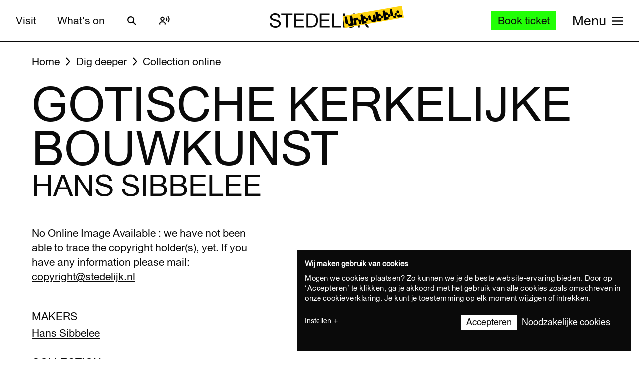

--- FILE ---
content_type: text/javascript
request_url: https://widget.enviso.io/build-ts/modern/checkout-steps-74f036a5.js
body_size: 1789
content:
import{h as t,_ as e,k as r,m as a}from"./lit-element-5a533547.js";import{s as o}from"./es.iterator.every-b874bb5d.js";import"./web.url.to-json-23e78ec9.js";import"./web.url-search-params.size-f6859486.js";class i{constructor(){this.drivers=[]}registerDriver(t){this.drivers.indexOf(t)<0&&this.drivers.push(t)}reportProductImpressions(t){t.products&&this.drivers.length&&this.drivers.forEach((e=>e.handleProductImpression(t.products)))}reportAddToCart(t){this.drivers.forEach((e=>e.handleAddToCart(t)))}reportRemoveFromCart(t){this.drivers.forEach((e=>e.handleRemoveFromCart(t)))}reportCheckoutStep(t,e){this.drivers.forEach((r=>r.handleCheckoutStep(t,e)))}reportPaymentInitiated(t,e,r){this.drivers.forEach((a=>a.handlePaymentInitiated(t,e,r)))}reportPurchaseComplete(t,e,r){this.drivers.forEach((a=>a.handlePurchaseComplete(t,e,r)))}reportRefund(t,e,r){this.drivers.forEach((a=>a.handleRefund(t,e,r)))}reportViewCart(t,e){this.drivers.forEach((r=>r.handleViewCart(t,e)))}reportPromotion(t,e){this.drivers.forEach((r=>r.handlePromotion(t,e)))}reportLogin(){this.drivers.forEach((t=>t.handleLogin()))}reportSignup(){this.drivers.forEach((t=>t.handleSignup()))}}var n,s=t(1..valueOf),c=e,d=t,u=a,h=s,m=o,l=r,f=RangeError,v=String,p=Math.floor,y=d(m),g=d("".slice),L=d(1..toFixed),D=function(t,e,r){return 0===e?r:e%2==1?D(t,e-1,r*t):D(t*t,e/2,r)},P=function(t,e,r){for(var a=-1,o=r;++a<6;)o+=e*t[a],t[a]=o%1e7,o=p(o/1e7)},C=function(t,e){for(var r=6,a=0;--r>=0;)a+=t[r],t[r]=p(a/e),a=a%e*1e7},w=function(t){for(var e=6,r="";--e>=0;)if(""!==r||0===e||0!==t[e]){var a=v(t[e]);r=""===r?a:r+y("0",7-a.length)+a}return r};c({target:"Number",proto:!0,forced:l((function(){return"0.000"!==L(8e-5,3)||"1"!==L(.9,0)||"1.25"!==L(1.255,2)||"1000000000000000128"!==L(0xde0b6b3a7640080,0)}))||!l((function(){L({})}))},{toFixed:function(t){var e,r,a,o,i=h(this),n=u(t),s=[0,0,0,0,0,0],c="",d="0";if(n<0||n>20)throw new f("Incorrect fraction digits");if(i!=i)return"NaN";if(i<=-1e21||i>=1e21)return v(i);if(i<0&&(c="-",i=-i),i>1e-21)if(r=(e=function(t){for(var e=0,r=t;r>=4096;)e+=12,r/=4096;for(;r>=2;)e+=1,r/=2;return e}(i*D(2,69,1))-69)<0?i*D(2,-e,1):i/D(2,e,1),r*=4503599627370496,(e=52-e)>0){for(P(s,0,r),a=n;a>=7;)P(s,1e7,0),a-=7;for(P(s,D(10,a,1),0),a=e-1;a>=23;)C(s,1<<23),a-=23;C(s,1<<a),P(s,1,1),C(s,2),d=w(s)}else P(s,0,r),P(s,1<<-e,0),d=w(s)+y("0",n);return d=n>0?c+((o=d.length)<=n?"0."+y("0",n-o)+d:g(d,0,o-n)+"."+g(d,o-n)):c+d}});class F{constructor(){this.gtmDataLayer=null,this.gtmDataLayer=this.getDataLayerObject()}handleProductImpression(t){if(!this.gtmDataLayer||!t||0===t.length)return;const e=[];for(const r of t)e.push(this.createDatalayerProduct(r));const r={event:"view_item",ecommerce:{items:e}};this.gtmDataLayer.push(r)}handleAddToCart(t){if(!this.gtmDataLayer||!t||0===t.length)return;const e=t[0].product.currency;let r=0;t.forEach((t=>r+=t.product.price*t.quantity-t.product.discount*t.quantity));const a=this.GetdatalayerProductsCodeFromProductList(t),o={event:"add_to_cart",ecommerce:{currency:e,value:+r.toFixed(2),items:a}};this.gtmDataLayer.push(o)}handleRemoveFromCart(t){if(!this.gtmDataLayer||!t||0===t.length)return;const e=t[0].product.currency;let r=0;t.forEach((t=>r+=t.product.price*t.quantity));const a=this.GetdatalayerProductsCodeFromProductList(t,!0),o={event:"remove_from_cart",ecommerce:{currency:e,value:+r.toFixed(2),items:a}};this.gtmDataLayer.push(o)}handleCheckoutStep(t,e){if(!this.gtmDataLayer)return;const r=e&&0!==e.length?this.GetdatalayerProductsCodeFromProductList(e,!0):void 0,a={event:"begin_checkout",ecommerce:{currency:e[0].product.currency,value:+t.toFixed(2),items:r}};this.gtmDataLayer.push(a)}handlePaymentInitiated(t,e,r){if(!this.gtmDataLayer)return;const a={event:"add_payment_info",ecommerce:{currency:t,value:+e.toFixed(2),payment_type:r,items:[]}};this.gtmDataLayer.push(a)}handlePurchaseComplete(t,e,r){if(!this.gtmDataLayer||!r||0===r.length)return;const a=this.GetdatalayerProductsCodeFromProductList(r,!0),o=r[0].product.currency,i={event:"purchase",ecommerce:{transaction_id:t,value:+e.toFixed(2),currency:o,items:a}};this.gtmDataLayer.push(i)}handleRefund(t,e,r){if(!this.gtmDataLayer)return;const a={event:"refund",ecommerce:{transaction_id:t,currency:e,value:+r.toFixed(2)}};this.gtmDataLayer.push(a)}handleViewCart(t,e){if(!this.gtmDataLayer)return;const r=this.GetdatalayerProductsCodeFromProductList(e,!0),a={event:"view_cart",ecommerce:{currency:0!==e.length?e[0].product.currency:"NA",value:+t.toFixed(2),items:r}};this.gtmDataLayer.push(a)}handlePromotion(t,e){if(!this.gtmDataLayer)return;const r={event:"select_promotion",ecommerce:{promotion_id:t,items:this.GetdatalayerProductsCodeFromProductList(e,!0)}};this.gtmDataLayer.push(r)}handleLogin(){if(!this.gtmDataLayer)return;this.gtmDataLayer.push({event:"login",ecommerce:{method:"login"}})}handleSignup(){if(!this.gtmDataLayer)return;this.gtmDataLayer.push({event:"sign_up",ecommerce:{method:"sign_up"}})}GetdatalayerProductsCodeFromProductList(t,e=!1){const r=[];for(const a of t)r.push(this.createDatalayerProduct(a.product,a.quantity,e));return r}createDatalayerProduct(t,e=void 0,r=!1){var a,o,i;return{item_id:null===(a=t.id)||void 0===a?void 0:a.trim(),item_name:null===(o=t.name)||void 0===o?void 0:o.trim(),price:r?+(t.price-t.discount/e).toFixed(2):+(t.price-t.discount),item_category:null===(i=t.category)||void 0===i?void 0:i.trim(),discount:r?+(t.discount/e).toFixed(2):+t.discount,quantity:e}}getDataLayerObject(){let t="dataLayer";const e=document.getElementsByTagName("script");if(!this.gtmDataLayer){for(let r=0;r<e.length;r++){const a=e[r].src;if(/^(ftp|http|https):\/\/[^ "]+$/.test(a)&&a.indexOf("tagmanager")>-1&&a.indexOf("&l=")>-1){t=new URL(a).searchParams.get("l")}}return window[t]}}}class _{constructor(){this.analytics=new i,this.analytics.registerDriver(new F)}static resolve(){if(_.resolver)return _.resolver;const t=new _;return window.enviso.analytics=t.analytics,_.resolver=t}}function x(){return _.resolve().analytics}!function(t){t[t.OfferOverview=1]="OfferOverview",t[t.TicketSelection=2]="TicketSelection",t[t.DateTimeSelection=3]="DateTimeSelection",t[t.CheckoutOrderOverview=4]="CheckoutOrderOverview",t[t.CheckoutCustomerInfo=5]="CheckoutCustomerInfo",t[t.CheckoutPaymentMethod=6]="CheckoutPaymentMethod"}(n||(n={}));export{n as C,x as g};


--- FILE ---
content_type: text/javascript
request_url: https://widget.enviso.io/build-ts/modern/components/errors/enviso-error-element.js
body_size: 549
content:
import{_ as r,P as e}from"../../enviso-base-resolver-570a8de9.js";import{E as t}from"../../enviso-base-element-f6ef1004.js";import{x as o}from"../../lit-element-5a533547.js";import{e as s}from"../../query-assigned-elements-7a69526e.js";import{n as i}from"../../property-b5f76130.js";import"../../es.iterator.every-b874bb5d.js";import{R as n}from"../../rest-service-bb823dc8.js";import"../../web.url.to-json-23e78ec9.js";import"../../web.url-search-params.size-f6859486.js";import"../../es.string.search-f854ed19.js";import{N as a}from"../../navigation-error-ef7edb64.js";import"../../array-sort-a0aee397.js";let h,l,d,m=r=>r,p=class extends t{constructor(){super()}render(){return this.error&&console.error(this.error),super.applyStyle(o(h||(h=m`<style>:host{display:block}.enviso-rest-error{text-align:center}.enviso-rest-error>header{font-size:1.125em;font-weight:500}</style>${0}`),this.error?o(l||(l=m`<section class="enviso-rest-error"><header>${0}</header><p>${0}</p></section>`),this.t("We're sorry..."),e.hasAdyenClientKeyAndEnvironmentMismatch(this.error)?this.t("The payment configuration for the widget is not correct."):n.isUnauthorized(this.error)||a.isUnauthorized(this.error)?this.t("You need to be logged in to do that."):n.isTooManyRequests(this.error)?this.t("Our servers seem to be too busy. Please try again later."):n.isForbidden(this.error)||a.isForbidden(this.error)?this.t("You're not allowed to do this at the moment. Please try again later."):n.isInternalServerError(this.error)||a.isError(this.error)?this.t("An error occured while trying to process your request. Please try again later."):n.isNotFound(this.error)||a.isNotFound(this.error)?this.t("We couldn't find the information you are looking for."):this.t("An unknown error occured. Please try again later.")):o(d||(d=m`<section class="enviso-rest-error"><header>${0}</header><p><slot>${0}</slot></p></section>`),this.t("We're sorry..."),this.t("We couldn't find the information you are looking for."))))}};r([i({type:Object})],p.prototype,"error",void 0),p=r([s("enviso-error")],p);export{p as EnvisoErrorElement};
